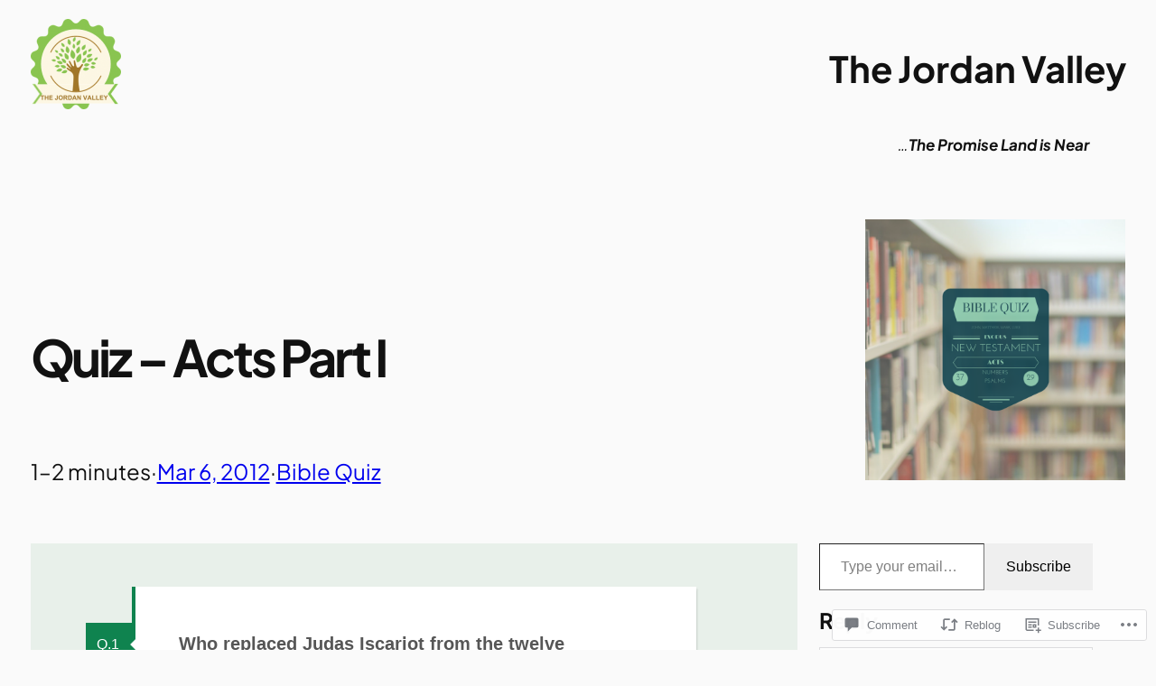

--- FILE ---
content_type: text/html; charset=utf-8
request_url: https://getz.survey.fm/acts-quiz-part-i?iframe=https%3A%2F%2Fthejordanvalley.com%2F2012%2F03%2F06%2Facts-of-the-apostles-quiz-part-i%2F&ft=1
body_size: 4157
content:
<!DOCTYPE html>
<html xmlns="http://www.w3.org/1999/xhtml" dir="ltr" lang="en-US">
	<head>
		<meta http-equiv="content-type" content="text/html; charset=UTF-8" />
				
		<title>
			Acts of the Apostle - Quiz										| Crowdsignal.com					</title>

		<link href="/w3c/p3p.xml" rel="P3Pv1"/>

		
		
		
		<link rel="stylesheet" href="https://use.fontawesome.com/releases/v5.8.2/css/all.css" integrity="sha384-oS3vJWv+0UjzBfQzYUhtDYW+Pj2yciDJxpsK1OYPAYjqT085Qq/1cq5FLXAZQ7Ay" crossorigin="anonymous">

		  <link rel="stylesheet" href="https://getz.survey.fm/css/production/survey-style/150.css?v=1710953687" type="text/css" media="all"/>
<link rel="stylesheet" href="https://survey.fm/css/production/public-survey-general.css?m=1710953687" type="text/css" media="all"/>
<link rel="stylesheet" href="https://survey.fm/css/production/public-survey-general.css?m=1710953687" type="text/css" media="all"/>
  <script type="text/javascript" charset="utf-8" src="https://getz.survey.fm/js/jquery/jquery.js?v=2"></script>
  <script type="text/javascript" charset="utf-8" src="https://getz.survey.fm/js/jquery/jquery-migrate-1.4.1.min.js?v=2"></script>
  <script type="text/javascript" charset="utf-8" src="https://getz.survey.fm/js/jquery/jquery-migrate-3.3.2.min.js?v=2"></script>
  <script type="text/javascript" charset="utf-8" src="https://getz.survey.fm/js/jquery/jquery.form.js?v=2"></script>
  <script type="text/javascript" charset="utf-8" src="https://getz.survey.fm/js/jquery/modernizr.js?v=2"></script>
  <script type="text/javascript" charset="utf-8" src="https://getz.survey.fm/js/postmessage.js?v=2"></script>
  <script type="text/javascript" charset="utf-8" src="https://getz.survey.fm/js/survey/public.js?v=1704812315"></script>

    
<script type="text/javascript" src="https://stats.wp.com/w.js" async defer></script>

<script defer id="bilmur" data-provider="crowdsignal" data-service="admin" src="https://s0.wp.com/wp-content/js/bilmur.min.js?i=8&m=202604"></script><meta name="google-site-verification" content="Vb-nO0TU1JmhUxrqIO0VI06y5UbGraDa62wy5BgLrg0" />		<style>
			body {
				font-family: 'Helvetica', sans-serif;
			}
		</style>
				<meta name="twitter:card" content="summary_large_image" />
		<meta name="twitter:site" content="@Crowdsignalcom" />
		<meta name="twitter:description" content="" />
		<meta name="twitter:title" content="Acts of the Apostle - Quiz" />
		<meta name="twitter:url" content="https://getz.survey.fm/acts-quiz-part-i?iframe=https%3A%2F%2Fthejordanvalley.com%2F2012%2F03%2F06%2Facts-of-the-apostles-quiz-part-i%2F&#038;ft=1" />
		<meta name="twitter:image" content="https://app.crowdsignal.com/images/twitter-card.png" />
				<meta property="og:title" content="Acts of the Apostle - Quiz" />
		<meta property="og:description" content="" />
		<meta property="og:image" content="https://app.crowdsignal.com/images/facebook-share-default.png" />
		<meta property="og:url" content="https://getz.survey.fm/acts-quiz-part-i?iframe=https%3A%2F%2Fthejordanvalley.com%2F2012%2F03%2F06%2Facts-of-the-apostles-quiz-part-i%2F&#038;ft=1" />
		
<meta name="viewport" content="width=device-width, initial-scale=1, maximum-scale=1, user-scalable=0"/>	</head>

		<body class="survey-color-green ltr survey-page-1">

		
<script>
	window.survey = {"form_id":"2063533","user_id":"7617640","folder_id":"21500089","created":1394015138,"http_post_url":false,"multiple_responses":true,"emails":false,"progress_bar":false,"page_timeout":24,"back_button":false,"custom_end_url":false,"response_count":false,"restrictor":{"id":2063533},"locale":"","name":"Acts of the Apostle - Quiz","title":"Acts of the Apostle - Quiz","slug":false,"style_id":"50","style_color":"survey-color-green","style_text_direction":"ltr","mobile_friendly":false,"font":"Helvetica","pack_id":"0","question_counter":0,"start_page":"0","start_page_html":"","fb_thumbnail":false,"end_page":"0","end_page_html":"","end_page_url":0,"email":"","override":false,"close_on_date":0,"close_date":1549539900,"close_on_quota":false,"quota_amount":"1000","show_question_numbers":true,"seed_survey_answers":false,"tag_survey_answers":false,"header_branding":{},"footer_branding":{},"type":4,"pages":[{"questions":[{"survey_id":"2063533","question_id":4597530,"question_type":400,"question_number":1,"true_q":true,"has_note":false,"title":"Who replaced Judas Iscariot from the twelve disciples?","note":"You can enter some information about this question here.","client_id":"","media_code":"","media_type":"","needs_mapping":true,"block_name":"","mandatory":false,"order":0,"response_data":null,"answers":[{"id":9713613,"text":"Barsabas","media":false,"media_type":false},{"id":9713614,"text":"Matthias","media":false,"media_type":false},{"id":9713615,"text":"Stephen","media":false,"media_type":false},{"id":9713616,"text":"Paul","media":false,"media_type":false}]},{"survey_id":"2063533","question_id":4597531,"question_type":400,"question_number":2,"true_q":true,"has_note":false,"title":"How did Jesus Ascend into Heaven?","note":"You can enter some information about this question here.","client_id":"","media_code":"","media_type":"","needs_mapping":true,"block_name":"","mandatory":false,"order":0,"response_data":null,"answers":[{"id":9713617,"text":"Fire","media":false,"media_type":false},{"id":9713618,"text":"Cloud","media":false,"media_type":false},{"id":9713619,"text":"Wind","media":false,"media_type":false},{"id":9713620,"text":"Chariots","media":false,"media_type":false}]},{"survey_id":"2063533","question_id":4597532,"question_type":400,"question_number":3,"true_q":true,"has_note":false,"title":"How was the new disciple chosen?","note":"You can enter some information about this question here.","client_id":"","media_code":"","media_type":"","needs_mapping":true,"block_name":"","mandatory":false,"order":0,"response_data":null,"answers":[{"id":9713621,"text":"By good works","media":false,"media_type":false},{"id":9713622,"text":"By faith","media":false,"media_type":false},{"id":9713623,"text":"By casting lots","media":false,"media_type":false},{"id":9713624,"text":"By knowledge","media":false,"media_type":false}]},{"survey_id":"2063533","question_id":4597533,"question_type":400,"question_number":4,"true_q":true,"has_note":false,"title":"Whom did Peter and John heal?","note":"You can enter some information about this question here.","client_id":"","media_code":"","media_type":"","needs_mapping":true,"block_name":"","mandatory":false,"order":0,"response_data":null,"answers":[{"id":9713625,"text":"Mute","media":false,"media_type":false},{"id":9713626,"text":"Deaf","media":false,"media_type":false},{"id":9713627,"text":"Blind","media":false,"media_type":false},{"id":9713628,"text":"Lame","media":false,"media_type":false}]},{"survey_id":"2063533","question_id":4597534,"question_type":400,"question_number":5,"true_q":true,"has_note":false,"title":"What was Annanias and Sapphira\u2019s fault?","note":"You can enter some information about this question here.","client_id":"","media_code":"","media_type":"","needs_mapping":true,"block_name":"","mandatory":false,"order":0,"response_data":null,"answers":[{"id":9713629,"text":"They kept back a part of the proceeds of land sold","media":false,"media_type":false},{"id":9713630,"text":"They kept back the land","media":false,"media_type":false},{"id":9713631,"text":"They kept back their house","media":false,"media_type":false},{"id":9713632,"text":"They kept back the proceeds of the crops of the fields","media":false,"media_type":false}]},{"survey_id":"2063533","question_id":4597535,"question_type":400,"question_number":6,"true_q":true,"has_note":false,"title":"Who freed the apostles from public prison?","note":"You can enter some information about this question here.","client_id":"","media_code":"","media_type":"","needs_mapping":true,"block_name":"","mandatory":false,"order":0,"response_data":null,"answers":[{"id":9713633,"text":"Other apostles","media":false,"media_type":false},{"id":9713634,"text":"The jailer","media":false,"media_type":false},{"id":9713635,"text":"An angel","media":false,"media_type":false},{"id":9713636,"text":"Servant girl","media":false,"media_type":false}]},{"survey_id":"2063533","question_id":4597536,"question_type":400,"question_number":7,"true_q":true,"has_note":false,"title":"Who gave orders to free the apostles?","note":"You can enter some information about this question here.","client_id":"","media_code":"","media_type":"","needs_mapping":true,"block_name":"","mandatory":false,"order":0,"response_data":null,"answers":[{"id":9713637,"text":"Gamaliel","media":false,"media_type":false},{"id":9713638,"text":"Philip","media":false,"media_type":false},{"id":9713639,"text":"Herod","media":false,"media_type":false},{"id":9713640,"text":"Cyrus","media":false,"media_type":false}]},{"survey_id":"2063533","question_id":4597537,"question_type":400,"question_number":8,"true_q":true,"has_note":false,"title":"How many were chosen to serve tables?","note":"You can enter some information about this question here.","client_id":"","media_code":"","media_type":"","needs_mapping":true,"block_name":"","mandatory":false,"order":0,"response_data":null,"answers":[{"id":9713641,"text":"6","media":false,"media_type":false},{"id":9713642,"text":"7","media":false,"media_type":false},{"id":9713643,"text":"8","media":false,"media_type":false},{"id":9713644,"text":"5","media":false,"media_type":false}]},{"survey_id":"2063533","question_id":4597538,"question_type":400,"question_number":9,"true_q":true,"has_note":false,"title":"How was Stephen killed?","note":"You can enter some information about this question here.","client_id":"","media_code":"","media_type":"","needs_mapping":true,"block_name":"","mandatory":false,"order":0,"response_data":null,"answers":[{"id":9713645,"text":"Sword","media":false,"media_type":false},{"id":9713646,"text":"Stoned","media":false,"media_type":false},{"id":9713647,"text":"Crucified","media":false,"media_type":false},{"id":9713648,"text":"Heart attack","media":false,"media_type":false}]},{"survey_id":"2063533","question_id":4597539,"question_type":400,"question_number":10,"true_q":true,"has_note":false,"title":"Who is chosen by God to reveal himself to Saul?","note":"You can enter some information about this question here.","client_id":"","media_code":"","media_type":"","needs_mapping":true,"block_name":"","mandatory":false,"order":0,"response_data":null,"answers":[{"id":9713649,"text":"Simeon","media":false,"media_type":false},{"id":9713650,"text":"Ananias","media":false,"media_type":false},{"id":9713651,"text":"Peter","media":false,"media_type":false},{"id":9713652,"text":"Silas","media":false,"media_type":false}]}]}],"rules":{"rules":[],"form_id":"2063533"},"dashboard_item":false,"og_image_id":0,"og_image_url":"","og_title":"","og_description":"","question_display_mode":"multi","style_transition":null,"progress_bar_label_setting":null,"is_progress_bar_enabled_setting":null,"progress_bar_style_setting":null,"sync_google_sheets_enabled":false,"connect_settings":{},"email_response_form_enabled":false,"pass_threshold":0};
</script>
<div class="survey">

<form id="page-1"
	action="" method="post" accept-charset="UTF-8" enctype="multipart/form-data"
	data->
				<input type="hidden" name="pop" value="101" />
	
	<input type="hidden" name="id" value="AEE35929D3B38B65" />

	
	
		<input type="hidden" name="ref" value="https://thejordanvalley.com/2012/03/06/acts-of-the-apostles-quiz-part-i/" />
	
		<div class="PDF_pageOuter">
		<div class="PDF_pageInner">
			
			<input type="hidden" name="startDate" value="1768958841" />
			<input type="hidden" name="r" value="C54C53FD078A46A1" />
			<input type="hidden" name="p" value="1" />

			
			
							<div class="PDF_fieldset is-active"
					data-next-url="/acts-quiz-part-i?cf=1&p=1&question=4597531&iframe=https%3A%2F%2Fthejordanvalley.com%2F2012%2F03%2F06%2Facts-of-the-apostles-quiz-part-i%2F"
					data-previous-url=""
					data-question-id="4597530">
					<div class="PDF_fieldset-scrollbox">
						
						
						<div class="PDF_question" id="pd-question-1">
															<div class="qNumber">
									Q.1								</div>
							
							<div class="qContent">
																		<div class="qText">
											Who replaced Judas Iscariot from the twelve disciples?
																					</div>
										
																	
								<div class="PDF_QT400">
									<div class="question-block-400__container">
	<ul class="question-block-400__choices">
			<li class="question-block-400__choice">

		

			<input
			type="radio"
			name="q_4597530[choice]"
			value="9713613"
			id="q_4597530_9713613"
			 />
			<label class="question-block-400__choice-label" for="q_4597530_9713613">
				Barsabas			</label>



	</li>
	<li class="question-block-400__choice">

		

			<input
			type="radio"
			name="q_4597530[choice]"
			value="9713614"
			id="q_4597530_9713614"
			 />
			<label class="question-block-400__choice-label" for="q_4597530_9713614">
				Matthias			</label>



	</li>
	<li class="question-block-400__choice">

		

			<input
			type="radio"
			name="q_4597530[choice]"
			value="9713615"
			id="q_4597530_9713615"
			 />
			<label class="question-block-400__choice-label" for="q_4597530_9713615">
				Stephen			</label>



	</li>
	<li class="question-block-400__choice">

		

			<input
			type="radio"
			name="q_4597530[choice]"
			value="9713616"
			id="q_4597530_9713616"
			 />
			<label class="question-block-400__choice-label" for="q_4597530_9713616">
				Paul			</label>



	</li>

	</ul>
</div>

								</div>
							</div>

							<p class="cf"></p>
						</div>

						
						<div class="PDF_questionDivide" id="pd-divider-1"></div>
					</div>
				</div>

							<div class="PDF_fieldset "
					data-next-url="/acts-quiz-part-i?cf=1&p=1&question=4597532&iframe=https%3A%2F%2Fthejordanvalley.com%2F2012%2F03%2F06%2Facts-of-the-apostles-quiz-part-i%2F"
					data-previous-url="/acts-quiz-part-i?cf=1&p=1&question=4597530&iframe=https%3A%2F%2Fthejordanvalley.com%2F2012%2F03%2F06%2Facts-of-the-apostles-quiz-part-i%2F"
					data-question-id="4597531">
					<div class="PDF_fieldset-scrollbox">
						
						
						<div class="PDF_question" id="pd-question-2">
															<div class="qNumber">
									Q.2								</div>
							
							<div class="qContent">
																		<div class="qText">
											How did Jesus Ascend into Heaven?
																					</div>
										
																	
								<div class="PDF_QT400">
									<div class="question-block-400__container">
	<ul class="question-block-400__choices">
			<li class="question-block-400__choice">

		

			<input
			type="radio"
			name="q_4597531[choice]"
			value="9713617"
			id="q_4597531_9713617"
			 />
			<label class="question-block-400__choice-label" for="q_4597531_9713617">
				Fire			</label>



	</li>
	<li class="question-block-400__choice">

		

			<input
			type="radio"
			name="q_4597531[choice]"
			value="9713618"
			id="q_4597531_9713618"
			 />
			<label class="question-block-400__choice-label" for="q_4597531_9713618">
				Cloud			</label>



	</li>
	<li class="question-block-400__choice">

		

			<input
			type="radio"
			name="q_4597531[choice]"
			value="9713619"
			id="q_4597531_9713619"
			 />
			<label class="question-block-400__choice-label" for="q_4597531_9713619">
				Wind			</label>



	</li>
	<li class="question-block-400__choice">

		

			<input
			type="radio"
			name="q_4597531[choice]"
			value="9713620"
			id="q_4597531_9713620"
			 />
			<label class="question-block-400__choice-label" for="q_4597531_9713620">
				Chariots			</label>



	</li>

	</ul>
</div>

								</div>
							</div>

							<p class="cf"></p>
						</div>

						
						<div class="PDF_questionDivide" id="pd-divider-2"></div>
					</div>
				</div>

							<div class="PDF_fieldset "
					data-next-url="/acts-quiz-part-i?cf=1&p=1&question=4597533&iframe=https%3A%2F%2Fthejordanvalley.com%2F2012%2F03%2F06%2Facts-of-the-apostles-quiz-part-i%2F"
					data-previous-url="/acts-quiz-part-i?cf=1&p=1&question=4597531&iframe=https%3A%2F%2Fthejordanvalley.com%2F2012%2F03%2F06%2Facts-of-the-apostles-quiz-part-i%2F"
					data-question-id="4597532">
					<div class="PDF_fieldset-scrollbox">
						
						
						<div class="PDF_question" id="pd-question-3">
															<div class="qNumber">
									Q.3								</div>
							
							<div class="qContent">
																		<div class="qText">
											How was the new disciple chosen?
																					</div>
										
																	
								<div class="PDF_QT400">
									<div class="question-block-400__container">
	<ul class="question-block-400__choices">
			<li class="question-block-400__choice">

		

			<input
			type="radio"
			name="q_4597532[choice]"
			value="9713621"
			id="q_4597532_9713621"
			 />
			<label class="question-block-400__choice-label" for="q_4597532_9713621">
				By good works			</label>



	</li>
	<li class="question-block-400__choice">

		

			<input
			type="radio"
			name="q_4597532[choice]"
			value="9713622"
			id="q_4597532_9713622"
			 />
			<label class="question-block-400__choice-label" for="q_4597532_9713622">
				By faith			</label>



	</li>
	<li class="question-block-400__choice">

		

			<input
			type="radio"
			name="q_4597532[choice]"
			value="9713623"
			id="q_4597532_9713623"
			 />
			<label class="question-block-400__choice-label" for="q_4597532_9713623">
				By casting lots			</label>



	</li>
	<li class="question-block-400__choice">

		

			<input
			type="radio"
			name="q_4597532[choice]"
			value="9713624"
			id="q_4597532_9713624"
			 />
			<label class="question-block-400__choice-label" for="q_4597532_9713624">
				By knowledge			</label>



	</li>

	</ul>
</div>

								</div>
							</div>

							<p class="cf"></p>
						</div>

						
						<div class="PDF_questionDivide" id="pd-divider-3"></div>
					</div>
				</div>

							<div class="PDF_fieldset "
					data-next-url="/acts-quiz-part-i?cf=1&p=1&question=4597534&iframe=https%3A%2F%2Fthejordanvalley.com%2F2012%2F03%2F06%2Facts-of-the-apostles-quiz-part-i%2F"
					data-previous-url="/acts-quiz-part-i?cf=1&p=1&question=4597532&iframe=https%3A%2F%2Fthejordanvalley.com%2F2012%2F03%2F06%2Facts-of-the-apostles-quiz-part-i%2F"
					data-question-id="4597533">
					<div class="PDF_fieldset-scrollbox">
						
						
						<div class="PDF_question" id="pd-question-4">
															<div class="qNumber">
									Q.4								</div>
							
							<div class="qContent">
																		<div class="qText">
											Whom did Peter and John heal?
																					</div>
										
																	
								<div class="PDF_QT400">
									<div class="question-block-400__container">
	<ul class="question-block-400__choices">
			<li class="question-block-400__choice">

		

			<input
			type="radio"
			name="q_4597533[choice]"
			value="9713625"
			id="q_4597533_9713625"
			 />
			<label class="question-block-400__choice-label" for="q_4597533_9713625">
				Mute			</label>



	</li>
	<li class="question-block-400__choice">

		

			<input
			type="radio"
			name="q_4597533[choice]"
			value="9713626"
			id="q_4597533_9713626"
			 />
			<label class="question-block-400__choice-label" for="q_4597533_9713626">
				Deaf			</label>



	</li>
	<li class="question-block-400__choice">

		

			<input
			type="radio"
			name="q_4597533[choice]"
			value="9713627"
			id="q_4597533_9713627"
			 />
			<label class="question-block-400__choice-label" for="q_4597533_9713627">
				Blind			</label>



	</li>
	<li class="question-block-400__choice">

		

			<input
			type="radio"
			name="q_4597533[choice]"
			value="9713628"
			id="q_4597533_9713628"
			 />
			<label class="question-block-400__choice-label" for="q_4597533_9713628">
				Lame			</label>



	</li>

	</ul>
</div>

								</div>
							</div>

							<p class="cf"></p>
						</div>

						
						<div class="PDF_questionDivide" id="pd-divider-4"></div>
					</div>
				</div>

							<div class="PDF_fieldset "
					data-next-url="/acts-quiz-part-i?cf=1&p=1&question=4597535&iframe=https%3A%2F%2Fthejordanvalley.com%2F2012%2F03%2F06%2Facts-of-the-apostles-quiz-part-i%2F"
					data-previous-url="/acts-quiz-part-i?cf=1&p=1&question=4597533&iframe=https%3A%2F%2Fthejordanvalley.com%2F2012%2F03%2F06%2Facts-of-the-apostles-quiz-part-i%2F"
					data-question-id="4597534">
					<div class="PDF_fieldset-scrollbox">
						
						
						<div class="PDF_question" id="pd-question-5">
															<div class="qNumber">
									Q.5								</div>
							
							<div class="qContent">
																		<div class="qText">
											What was Annanias and Sapphira’s fault?
																					</div>
										
																	
								<div class="PDF_QT400">
									<div class="question-block-400__container">
	<ul class="question-block-400__choices">
			<li class="question-block-400__choice">

		

			<input
			type="radio"
			name="q_4597534[choice]"
			value="9713629"
			id="q_4597534_9713629"
			 />
			<label class="question-block-400__choice-label" for="q_4597534_9713629">
				They kept back a part of the proceeds of land sold			</label>



	</li>
	<li class="question-block-400__choice">

		

			<input
			type="radio"
			name="q_4597534[choice]"
			value="9713630"
			id="q_4597534_9713630"
			 />
			<label class="question-block-400__choice-label" for="q_4597534_9713630">
				They kept back the land			</label>



	</li>
	<li class="question-block-400__choice">

		

			<input
			type="radio"
			name="q_4597534[choice]"
			value="9713631"
			id="q_4597534_9713631"
			 />
			<label class="question-block-400__choice-label" for="q_4597534_9713631">
				They kept back their house			</label>



	</li>
	<li class="question-block-400__choice">

		

			<input
			type="radio"
			name="q_4597534[choice]"
			value="9713632"
			id="q_4597534_9713632"
			 />
			<label class="question-block-400__choice-label" for="q_4597534_9713632">
				They kept back the proceeds of the crops of the fields			</label>



	</li>

	</ul>
</div>

								</div>
							</div>

							<p class="cf"></p>
						</div>

						
						<div class="PDF_questionDivide" id="pd-divider-5"></div>
					</div>
				</div>

							<div class="PDF_fieldset "
					data-next-url="/acts-quiz-part-i?cf=1&p=1&question=4597536&iframe=https%3A%2F%2Fthejordanvalley.com%2F2012%2F03%2F06%2Facts-of-the-apostles-quiz-part-i%2F"
					data-previous-url="/acts-quiz-part-i?cf=1&p=1&question=4597534&iframe=https%3A%2F%2Fthejordanvalley.com%2F2012%2F03%2F06%2Facts-of-the-apostles-quiz-part-i%2F"
					data-question-id="4597535">
					<div class="PDF_fieldset-scrollbox">
						
						
						<div class="PDF_question" id="pd-question-6">
															<div class="qNumber">
									Q.6								</div>
							
							<div class="qContent">
																		<div class="qText">
											Who freed the apostles from public prison?
																					</div>
										
																	
								<div class="PDF_QT400">
									<div class="question-block-400__container">
	<ul class="question-block-400__choices">
			<li class="question-block-400__choice">

		

			<input
			type="radio"
			name="q_4597535[choice]"
			value="9713633"
			id="q_4597535_9713633"
			 />
			<label class="question-block-400__choice-label" for="q_4597535_9713633">
				Other apostles			</label>



	</li>
	<li class="question-block-400__choice">

		

			<input
			type="radio"
			name="q_4597535[choice]"
			value="9713634"
			id="q_4597535_9713634"
			 />
			<label class="question-block-400__choice-label" for="q_4597535_9713634">
				The jailer			</label>



	</li>
	<li class="question-block-400__choice">

		

			<input
			type="radio"
			name="q_4597535[choice]"
			value="9713635"
			id="q_4597535_9713635"
			 />
			<label class="question-block-400__choice-label" for="q_4597535_9713635">
				An angel			</label>



	</li>
	<li class="question-block-400__choice">

		

			<input
			type="radio"
			name="q_4597535[choice]"
			value="9713636"
			id="q_4597535_9713636"
			 />
			<label class="question-block-400__choice-label" for="q_4597535_9713636">
				Servant girl			</label>



	</li>

	</ul>
</div>

								</div>
							</div>

							<p class="cf"></p>
						</div>

						
						<div class="PDF_questionDivide" id="pd-divider-6"></div>
					</div>
				</div>

							<div class="PDF_fieldset "
					data-next-url="/acts-quiz-part-i?cf=1&p=1&question=4597537&iframe=https%3A%2F%2Fthejordanvalley.com%2F2012%2F03%2F06%2Facts-of-the-apostles-quiz-part-i%2F"
					data-previous-url="/acts-quiz-part-i?cf=1&p=1&question=4597535&iframe=https%3A%2F%2Fthejordanvalley.com%2F2012%2F03%2F06%2Facts-of-the-apostles-quiz-part-i%2F"
					data-question-id="4597536">
					<div class="PDF_fieldset-scrollbox">
						
						
						<div class="PDF_question" id="pd-question-7">
															<div class="qNumber">
									Q.7								</div>
							
							<div class="qContent">
																		<div class="qText">
											Who gave orders to free the apostles?
																					</div>
										
																	
								<div class="PDF_QT400">
									<div class="question-block-400__container">
	<ul class="question-block-400__choices">
			<li class="question-block-400__choice">

		

			<input
			type="radio"
			name="q_4597536[choice]"
			value="9713637"
			id="q_4597536_9713637"
			 />
			<label class="question-block-400__choice-label" for="q_4597536_9713637">
				Gamaliel			</label>



	</li>
	<li class="question-block-400__choice">

		

			<input
			type="radio"
			name="q_4597536[choice]"
			value="9713638"
			id="q_4597536_9713638"
			 />
			<label class="question-block-400__choice-label" for="q_4597536_9713638">
				Philip			</label>



	</li>
	<li class="question-block-400__choice">

		

			<input
			type="radio"
			name="q_4597536[choice]"
			value="9713639"
			id="q_4597536_9713639"
			 />
			<label class="question-block-400__choice-label" for="q_4597536_9713639">
				Herod			</label>



	</li>
	<li class="question-block-400__choice">

		

			<input
			type="radio"
			name="q_4597536[choice]"
			value="9713640"
			id="q_4597536_9713640"
			 />
			<label class="question-block-400__choice-label" for="q_4597536_9713640">
				Cyrus			</label>



	</li>

	</ul>
</div>

								</div>
							</div>

							<p class="cf"></p>
						</div>

						
						<div class="PDF_questionDivide" id="pd-divider-7"></div>
					</div>
				</div>

							<div class="PDF_fieldset "
					data-next-url="/acts-quiz-part-i?cf=1&p=1&question=4597538&iframe=https%3A%2F%2Fthejordanvalley.com%2F2012%2F03%2F06%2Facts-of-the-apostles-quiz-part-i%2F"
					data-previous-url="/acts-quiz-part-i?cf=1&p=1&question=4597536&iframe=https%3A%2F%2Fthejordanvalley.com%2F2012%2F03%2F06%2Facts-of-the-apostles-quiz-part-i%2F"
					data-question-id="4597537">
					<div class="PDF_fieldset-scrollbox">
						
						
						<div class="PDF_question" id="pd-question-8">
															<div class="qNumber">
									Q.8								</div>
							
							<div class="qContent">
																		<div class="qText">
											How many were chosen to serve tables?
																					</div>
										
																	
								<div class="PDF_QT400">
									<div class="question-block-400__container">
	<ul class="question-block-400__choices">
			<li class="question-block-400__choice">

		

			<input
			type="radio"
			name="q_4597537[choice]"
			value="9713641"
			id="q_4597537_9713641"
			 />
			<label class="question-block-400__choice-label" for="q_4597537_9713641">
				6			</label>



	</li>
	<li class="question-block-400__choice">

		

			<input
			type="radio"
			name="q_4597537[choice]"
			value="9713642"
			id="q_4597537_9713642"
			 />
			<label class="question-block-400__choice-label" for="q_4597537_9713642">
				7			</label>



	</li>
	<li class="question-block-400__choice">

		

			<input
			type="radio"
			name="q_4597537[choice]"
			value="9713643"
			id="q_4597537_9713643"
			 />
			<label class="question-block-400__choice-label" for="q_4597537_9713643">
				8			</label>



	</li>
	<li class="question-block-400__choice">

		

			<input
			type="radio"
			name="q_4597537[choice]"
			value="9713644"
			id="q_4597537_9713644"
			 />
			<label class="question-block-400__choice-label" for="q_4597537_9713644">
				5			</label>



	</li>

	</ul>
</div>

								</div>
							</div>

							<p class="cf"></p>
						</div>

						
						<div class="PDF_questionDivide" id="pd-divider-8"></div>
					</div>
				</div>

							<div class="PDF_fieldset "
					data-next-url="/acts-quiz-part-i?cf=1&p=1&question=4597539&iframe=https%3A%2F%2Fthejordanvalley.com%2F2012%2F03%2F06%2Facts-of-the-apostles-quiz-part-i%2F"
					data-previous-url="/acts-quiz-part-i?cf=1&p=1&question=4597537&iframe=https%3A%2F%2Fthejordanvalley.com%2F2012%2F03%2F06%2Facts-of-the-apostles-quiz-part-i%2F"
					data-question-id="4597538">
					<div class="PDF_fieldset-scrollbox">
						
						
						<div class="PDF_question" id="pd-question-9">
															<div class="qNumber">
									Q.9								</div>
							
							<div class="qContent">
																		<div class="qText">
											How was Stephen killed?
																					</div>
										
																	
								<div class="PDF_QT400">
									<div class="question-block-400__container">
	<ul class="question-block-400__choices">
			<li class="question-block-400__choice">

		

			<input
			type="radio"
			name="q_4597538[choice]"
			value="9713645"
			id="q_4597538_9713645"
			 />
			<label class="question-block-400__choice-label" for="q_4597538_9713645">
				Sword			</label>



	</li>
	<li class="question-block-400__choice">

		

			<input
			type="radio"
			name="q_4597538[choice]"
			value="9713646"
			id="q_4597538_9713646"
			 />
			<label class="question-block-400__choice-label" for="q_4597538_9713646">
				Stoned			</label>



	</li>
	<li class="question-block-400__choice">

		

			<input
			type="radio"
			name="q_4597538[choice]"
			value="9713647"
			id="q_4597538_9713647"
			 />
			<label class="question-block-400__choice-label" for="q_4597538_9713647">
				Crucified			</label>



	</li>
	<li class="question-block-400__choice">

		

			<input
			type="radio"
			name="q_4597538[choice]"
			value="9713648"
			id="q_4597538_9713648"
			 />
			<label class="question-block-400__choice-label" for="q_4597538_9713648">
				Heart attack			</label>



	</li>

	</ul>
</div>

								</div>
							</div>

							<p class="cf"></p>
						</div>

						
						<div class="PDF_questionDivide" id="pd-divider-9"></div>
					</div>
				</div>

							<div class="PDF_fieldset "
					data-next-url=""
					data-previous-url="/acts-quiz-part-i?cf=1&p=1&question=4597538&iframe=https%3A%2F%2Fthejordanvalley.com%2F2012%2F03%2F06%2Facts-of-the-apostles-quiz-part-i%2F"
					data-question-id="4597539">
					<div class="PDF_fieldset-scrollbox">
						
						
						<div class="PDF_question" id="pd-question-10">
															<div class="qNumber">
									Q.10								</div>
							
							<div class="qContent">
																		<div class="qText">
											Who is chosen by God to reveal himself to Saul?
																					</div>
										
																	
								<div class="PDF_QT400">
									<div class="question-block-400__container">
	<ul class="question-block-400__choices">
			<li class="question-block-400__choice">

		

			<input
			type="radio"
			name="q_4597539[choice]"
			value="9713649"
			id="q_4597539_9713649"
			 />
			<label class="question-block-400__choice-label" for="q_4597539_9713649">
				Simeon			</label>



	</li>
	<li class="question-block-400__choice">

		

			<input
			type="radio"
			name="q_4597539[choice]"
			value="9713650"
			id="q_4597539_9713650"
			 />
			<label class="question-block-400__choice-label" for="q_4597539_9713650">
				Ananias			</label>



	</li>
	<li class="question-block-400__choice">

		

			<input
			type="radio"
			name="q_4597539[choice]"
			value="9713651"
			id="q_4597539_9713651"
			 />
			<label class="question-block-400__choice-label" for="q_4597539_9713651">
				Peter			</label>



	</li>
	<li class="question-block-400__choice">

		

			<input
			type="radio"
			name="q_4597539[choice]"
			value="9713652"
			id="q_4597539_9713652"
			 />
			<label class="question-block-400__choice-label" for="q_4597539_9713652">
				Silas			</label>



	</li>

	</ul>
</div>

								</div>
							</div>

							<p class="cf"></p>
						</div>

						
						<div class="PDF_questionDivide" id="pd-divider-10"></div>
					</div>
				</div>

			
						<div class="PDF_question PDF_pagination">
				<div class="button">

					
					<input type="submit" value="Finish Quiz" />
				</div>
			</div>
			
			
								<div class="cs-promo-footer">
		<a href="https://crowdsignal.com?ref=survey-footer">
			<img src="https://app.crowdsignal.com/images/svg/cs-logo-dots.svg" class="cs-promo-footer__dots-logo" alt="Crowdsignal logo" />
		</a>
		<div class="cs-promo-footer__footer" style="">
			<a href="https://crowdsignal.com?ref=survey-footer" class="cs-promo-footer__footer-link" title="Create free online surveys today with Crowdsignal!">
				Created at Crowdsignal.com			</a>
		</div>
	</div>
							<script>
				window.parent.postMessage({
					sentinel: 'amp',
					type: 'embed-size',
					height: document.body.scrollHeight
				}, '*');
			</script>
		</div>
	</div>

	</form>


</div>

		
					<script type="text/javascript">
				jQuery( window ).load( function() {
					if ( ! jQuery( 'body' ).hasClass( 'survey-finished' ) ) {
						resize_iframe(
							'https://thejordanvalley.com/2012/03/06/acts-of-the-apostles-quiz-part-i/',
							false,
							false,
							window.location.pathname
						);
					}
				} );
			</script>
		
	</body>
</html>


--- FILE ---
content_type: application/javascript
request_url: https://getz.survey.fm/js/survey/public.js?v=1704812315
body_size: 3191
content:
// Single mode funcs
function isFirstQuestionOnPage( question ) {
	return $( question ).prevAll( '.PDF_fieldset' ).length === 0;
}

function isLastQuestionOnPage( question ) {
	return $( question ).nextAll( '.PDF_fieldset' ).length === 0;
}

function getQuestionMeta( pageNumber, questionNumber ) {
	return window.pages[ pageNumber - 1 ].questions[ questionNumber - 1 ];
}

function totalQuestions() {
	return window.pages.reduce( function ( total, page ) {
		return total + page.questions.length;
	}, 0 );
}

function getCurrentPageNumber( question ) {
	return parseInt( $( question ).closest( 'form' ).attr( 'id' ).replace( 'page-', '' ) );
}

function getQuestionNumberOnPage( question ) {
	var formId = $( question ).closest( 'form' ).attr( 'id' );
	return $( question ).index( '#' + formId + ' .PDF_fieldset' ) + 1;
}

function currentProgress( pageNumber, questionNumber ) {
	var previousQuestions = 0;

	for ( var i = 0; i < pageNumber - 1; i++ ) {
		previousQuestions += window.pages[ i ].questions.length;
	}

	previousQuestions += questionNumber - 1;

	return previousQuestions / totalQuestions();
}

function getLabelText( current, count, labelStyle ) {
	var labelText = '';
	switch ( labelStyle ) {
		case 'percentage':
			labelText = parseInt( ( current - 1 ) / count * 100, 10 ) + '%';
		break;
		case 'amount':
			labelText = current + ' / ' + count;
		break;
		default:
			labelText = '';
	}
	return labelText;
}

function updateProgress( question ) {
	var attribute = $( '.survey' ).hasClass( 'with-vertical-animation' ) ? 'height' : 'width';
	var pageNumber = getCurrentPageNumber( question );
	var questionNumber = getQuestionNumberOnPage( question );
	var total = totalQuestions();
	var progress = currentProgress( pageNumber, questionNumber ) * 100;

	// update progress label
	$( '.PDF_progress-label' ).text( getLabelText( questionNumber, total, $( '.PDF_progress-label' ).data( 'label' ) ) );

	if ( progress < 0 ) {
		return;
	}

	$( '.PDF_progress-bar' ).css( attribute, progress + '%' );
}

function showPreviousQuestion( question ) {
	var previous = isFirstQuestionOnPage( question )
		? $( question ).closest( 'form' ).prev( 'form' ).find( '.PDF_fieldset' ).last()
		: $( question ).prev( '.PDF_fieldset' );

	$( previous ).addClass( 'is-active is-prev' );
	$( question ).addClass( 'is-active is-next' );

	if ( isFirstQuestionOnPage( previous ) && getCurrentPageNumber( previous ) === 1 ) {
		$( '.PDF_navigation-button.is-previous' ).addClass( 'is-disabled' );
	}

	updateProgress( previous );

	setTimeout( function () {
		$( question ).removeClass( 'is-active is-next' );
		previous.removeClass( 'is-prev' );

		if ( isFirstQuestionOnPage( question ) ) {
			$( question ).closest( 'form' ).remove();
		}
		setTimeout( function() { previous.find( 'input' ).first().focus(); }, 50 );
	}, 200 );
}

function showNextQuestion( question ) {
	var next = isLastQuestionOnPage( question )
		? $( question ).closest( 'form' ).next( 'form' ).find( '.PDF_fieldset' ).first()
		: $( question ).next( '.PDF_fieldset' );

	$( next ).addClass( 'is-active is-next' );
	$( question ).addClass( 'is-active is-prev' );

	$( '.PDF_navigation-button.is-previous' ).removeClass( 'is-disabled' );

	updateProgress( next );

	$( next ).find( '.PDF_err' ).remove();

	// change button label to the Language Page phrase
	if ( isLastQuestionOnPage( next ) ) {
		next.find( '.PDF_fieldset-buttons button' ).html(
			$( '.PDF_question.PDF_pagination' ).find( 'input[type=submit]' ).val()
		);
	}

	setTimeout( function () {
		$( question ).removeClass( 'is-active is-prev' );
		next.removeClass( 'is-next' );
		setTimeout( function() { next.find( 'input' ).first().focus(); }, 50 );
	}, 200 );
}

function validateQuestion( question, meta, onSuccess, onError ) {
	// MultiChoice, Adress, Phone, Date, Number, Email and URL need to always be validated
	if (
		! meta.mandatory &&
		[ 400, 900, 950, 1000, 1100, 1400, 1500 ].indexOf( meta.question_type ) < 0
	) {
		return onSuccess();
	}

	if ( 'app.crowdsignal.com' === window.location.host ) {
		return onSuccess();
	}

	var form = document.createElement( 'form' );
	form.setAttribute( 'action', 'https://api.crowdsignal.com/v3/questions/' + meta.question_id + '/validate' );
	form.setAttribute( 'enctype', 'multipart/form-data' );
	form.setAttribute( 'method', 'POST' );

	var surveyId = document.createElement( 'input' );
	surveyId.setAttribute( 'name', 'survey_id' );
	surveyId.setAttribute( 'value', parseInt( meta.survey_id ) );

	form.appendChild( surveyId );
	form.appendChild( question[ 0 ].cloneNode( true ) );

	$( form ).ajaxSubmit( function ( response ) {
		if ( response.error ) {
			return onError( 'Something went wrong, care to try again?' );
		}
		if ( ! response.valid ) {
			return onError( response.message );
		}

		onSuccess();
	} );
}

function fetchPreviousPage( currentPage, url ) {
	$.ajax( {
		method: 'GET',
		url: url,
		success: function ( response ) {
			$( currentPage ).before( response );
			initForm( $( currentPage ).prev( 'form' ) );
			showPreviousQuestion( $( currentPage ).find( '.PDF_fieldset' ).first() );
		}
	} );
}

function fetchNextPage( currentPage, url ) {
	$.ajax( {
		method: 'GET',
		url: url,
		success: function ( response ) {
			$( currentPage ).after( response );
			initForm( $( currentPage ).next( 'form' ) );
			showNextQuestion( $( currentPage ).find( '.PDF_fieldset' ).last() );
		}
	} );
}

function submitPage( form, currentQuestion ) {
	if ( ! currentQuestion.data( 'next-url' ) ) {
		return form.submit();
	}

	if ( window.location.host === 'app.crowdsignal.com' ) {
		return fetchNextPage( form, form.find( '.PDF_fieldset' ).last().data( 'next-url' ) );
	}

	$( currentQuestion ).addClass( 'is-loading' );

	$( form ).ajaxSubmit( function ( nextPage ) {
		$( form ).after( nextPage );
		initForm( $( form ).next( 'form' ) );

		showNextQuestion( currentQuestion );

		window.history.replaceState( null, null, currentQuestion.data( 'next-url' ) );
	} );
}

function handlePreviousQuestionClick() {
	var question = $( '.PDF_fieldset.is-active' );

	if ( question.length !== 1 ) {
		return;
	}

	window.history.replaceState( null, null, question.data( 'previous-url' ) );

	if ( isFirstQuestionOnPage( question ) && ! $( question ).closest( 'form' ).prev( 'form' ).length ) {
		return fetchPreviousPage( $( question ).closest( 'form' ), question.data( 'previous-url' ) );
	}

	showPreviousQuestion( question );
}

function handleNextQuestionClick() {
	var question = $( '.PDF_fieldset.is-active' );

	if ( question.length !== 1 ) {
		return;
	}

	question.find( '.PDF_err' ).remove();

	question.addClass( 'is-loading' );
	validateQuestion(
		question,
		getQuestionMeta( getCurrentPageNumber( question ), getQuestionNumberOnPage( question ) ),
		function () {
			if ( isLastQuestionOnPage( question ) ) {
				return submitPage( question.closest( 'form' ), question );
			}

			question.removeClass( 'is-loading' );
			showNextQuestion( question );
			window.history.replaceState( null, null, question.data( 'next-url' ) );
		},
		function ( error ) {
			var errorMessage = document.createElement( 'div' );
			errorMessage.setAttribute( 'class', 'PDF_err' );
			errorMessage.textContent = error;

			question.prepend( errorMessage );
			question.removeClass( 'is-loading' );
		}
	);
}

function initNavigation() {
	$( '.PDF_navigation-button.is-previous' ).click( handlePreviousQuestionClick );
	$( '.PDF_navigation-button.is-next' ).click( handleNextQuestionClick );

	var question = $( '.PDF_fieldset.is-active' );

	if ( ! isFirstQuestionOnPage( question ) || getCurrentPageNumber( question ) !== 1 ) {
		$( '.PDF_navigation-button.is-previous' ).removeClass( 'is-disabled' );
	}
}

function initForm( form ) {
	form.submit( function ( event ) {
		var currentQuestion = $( '.PDF_fieldset.is-active' );

		if ( isLastQuestionOnPage( currentQuestion ) && ! currentQuestion.data( 'next-url' ) ) {
			return;
		}

		event.preventDefault();
	} );

	form.find( '.PDF_fieldset-buttons button' ).click( handleNextQuestionClick );

	form.find( 'select' ).change( function ( event ) {
		var selected = Array.prototype.slice.call( event.target.selectedOptions );

		$( event.target ).find( 'option' ).each( function () {
			$( this ).attr( 'selected', selected.indexOf( $( this )[ 0 ] ) >= 0 );
		} );
	} );

	var simpleTextInputs = form.find( '.PDF_QT100, .PDF_QT1400, .PDF_QT1500' );
	simpleTextInputs.keypress( function ( event ) {
		if ( event.which !== 13 ) {
			return;
		}

		handleNextQuestionClick( $( event.target ).closest( '.PDF_fieldset' ) );
	} );

	var multiChoiceQuestions = form.find( '.PDF_QT400' );
	multiChoiceQuestions.each( function () {
		if ( $( this ).find( 'input[type=checkbox], input[type=text], select[multiple], textarea' ).length ) {
			return;
		}

		var question = $( this ).closest( '.PDF_fieldset' );
		question.find( '.PDF_fieldset-buttons' ).css( 'display', 'none' );
		question.find( 'input, select' ).change( function () {
			handleNextQuestionClick( question );
		} );
	} );

	var matrixQuestions = form.find( '.PDF_QT1200' );
	matrixQuestions.each( function () {
		if ( $( this ).find( 'input[type=checkbox]' ).length ) {
			return;
		}

		var question = $( this ).closest( '.PDF_fieldset' );
		var rows = question.find( 'tr' ).length - 1;

		// do not hide next button (nor hook submit on selection) if more than one row present
		if ( rows > 1 ) {
			return;
		}

		question.find( '.PDF_fieldset-buttons' ).css( 'display', 'none' );
		question.find( 'input' ).change( function () {
			if ( $( question ).find( 'input:checked' ).length !== rows ) {
				return;
			}

			handleNextQuestionClick( question );
		} );
	} );

	var noButtonQuestions = form.find( '.PDF_QT2000' );
	noButtonQuestions.closest( '.PDF_fieldset' ).find( '.PDF_fieldset-buttons' ).css( 'display', 'none' );
}

(function($){
	$( document ).ready(function() {
		if ( window.Modernizr.inputtypes.email ) {
			$( '.survey-email' ).each( function() { this.type = 'email'; } );
		}

		if ( ! $( '.survey.is-single-question' ).length ) {
			return;
		}

		initForm( $( 'form' ) );
		initNavigation();
		updateProgress( $( '.PDF_fieldset.is-active' ) );
	} );
})( jQuery );

function ranker( event, ui ) { // eslint-disable-line no-unused-vars
	ui.item.closest( 'ul' ).find( 'li input.rank-value' ).each( function( pos ) {
		$( this ).val( pos );
	} );
}

function resize_iframe( url, scroll_it, isSingleMode, hash ) { // eslint-disable-line no-unused-vars
	var headerExtra = jQuery( 'body' ).find( 'div#branding-header' ).outerHeight() || 0;
	var footerExtra = jQuery( 'body' ).find( 'div#branding-footer' ).outerHeight() || 0;
	var fullHeight = 0;
	if ( isSingleMode ) {
		var max = 0;
		var current = 0;
		var original;
		var paddings = 0;
		jQuery('body').find('.PDF_fieldset').each( function() {
			var $this = jQuery( this );
			if ( $this.hasClass( 'is-active' ) ) {
				original = $this;
			}
			current = parseInt( $this.addClass( 'is-active' ).find( '.PDF_fieldset-scrollbox' ).get( 0 ).scrollHeight, 10 );
			paddings = parseInt( $this.css( 'padding-top' ), 10 ) * 2 + parseInt( $this.find( '.PDF_question').css( 'padding-top' ), 10 );
			$this.removeClass( 'is-active' );
			max = current > max ? current : max;
		} );
		original && original.addClass( 'is-active' );

		fullHeight = headerExtra + footerExtra + max + 80 + 44 + paddings; // outer padds, button heights
	} else {
		fullHeight = headerExtra + footerExtra + jQuery( 'html' ).outerHeight();
	}

	var resizeArgs = {
		namespace: 'crowdsignal-embed-message:resize',
		hash: hash || '',
		computedHeight: fullHeight,
		autoScroll: scroll_it,
		isSingleMode: isSingleMode,
	};

	if ( window.parent && window.parent.postMessage ) {
		window.parent.postMessage( resizeArgs, '*' );
	} else {
		// legacy parsing: jQuery's postMessage doesn't handle very well the payload
		// so a | (pipe) delimited string is passed
		var args = [
			fullHeight,
			scroll_it ? 'scroll' : 'noscroll',
		].join( '|' );
		jQuery.postMessage( args, url, undefined );
	}
}
